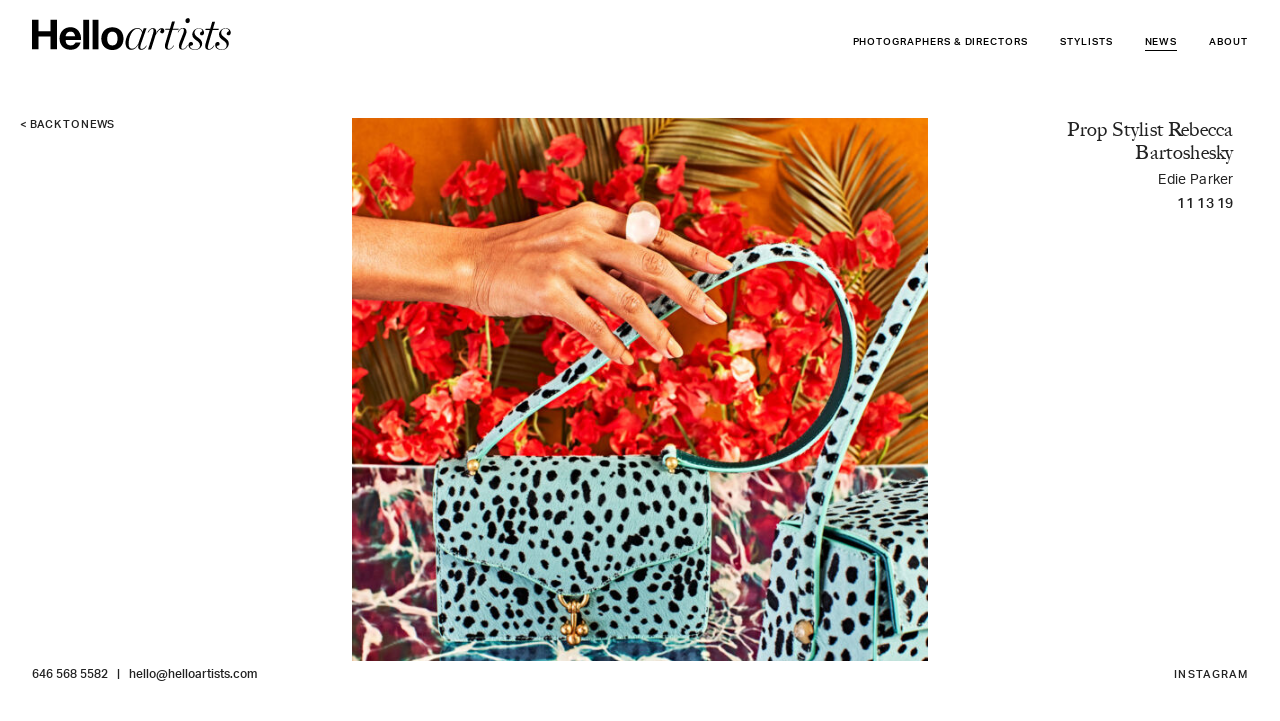

--- FILE ---
content_type: text/html; charset=UTF-8
request_url: https://www.helloartists.com/prop-stylist-rebecca-bartoshesky-edie-parker-2/
body_size: 27589
content:
<!doctype html>
<html class="no-js" lang="en-US">
<head>
  <meta charset="utf-8">
  <meta name="viewport" content="width=device-width, initial-scale=1">
  <link rel="apple-touch-icon" href="https://www.helloartists.com/icon.png">
  <link rel="icon" type="image/png" sizes="96x96" href="https://www.helloartists.com/favicon-96x96.png">
  <title>Prop Stylist Rebecca Bartoshesky | Edie Parker &#8211; Hello Artists</title>
<meta name='robots' content='max-image-preview:large' />
<link rel="alternate" title="oEmbed (JSON)" type="application/json+oembed" href="https://www.helloartists.com/wp-json/oembed/1.0/embed?url=https%3A%2F%2Fwww.helloartists.com%2Fprop-stylist-rebecca-bartoshesky-edie-parker-2%2F" />
<link rel="alternate" title="oEmbed (XML)" type="text/xml+oembed" href="https://www.helloartists.com/wp-json/oembed/1.0/embed?url=https%3A%2F%2Fwww.helloartists.com%2Fprop-stylist-rebecca-bartoshesky-edie-parker-2%2F&#038;format=xml" />
<style id='wp-img-auto-sizes-contain-inline-css'>
img:is([sizes=auto i],[sizes^="auto," i]){contain-intrinsic-size:3000px 1500px}
/*# sourceURL=wp-img-auto-sizes-contain-inline-css */
</style>
<style id='wp-block-library-inline-css'>
:root{--wp-block-synced-color:#7a00df;--wp-block-synced-color--rgb:122,0,223;--wp-bound-block-color:var(--wp-block-synced-color);--wp-editor-canvas-background:#ddd;--wp-admin-theme-color:#007cba;--wp-admin-theme-color--rgb:0,124,186;--wp-admin-theme-color-darker-10:#006ba1;--wp-admin-theme-color-darker-10--rgb:0,107,160.5;--wp-admin-theme-color-darker-20:#005a87;--wp-admin-theme-color-darker-20--rgb:0,90,135;--wp-admin-border-width-focus:2px}@media (min-resolution:192dpi){:root{--wp-admin-border-width-focus:1.5px}}.wp-element-button{cursor:pointer}:root .has-very-light-gray-background-color{background-color:#eee}:root .has-very-dark-gray-background-color{background-color:#313131}:root .has-very-light-gray-color{color:#eee}:root .has-very-dark-gray-color{color:#313131}:root .has-vivid-green-cyan-to-vivid-cyan-blue-gradient-background{background:linear-gradient(135deg,#00d084,#0693e3)}:root .has-purple-crush-gradient-background{background:linear-gradient(135deg,#34e2e4,#4721fb 50%,#ab1dfe)}:root .has-hazy-dawn-gradient-background{background:linear-gradient(135deg,#faaca8,#dad0ec)}:root .has-subdued-olive-gradient-background{background:linear-gradient(135deg,#fafae1,#67a671)}:root .has-atomic-cream-gradient-background{background:linear-gradient(135deg,#fdd79a,#004a59)}:root .has-nightshade-gradient-background{background:linear-gradient(135deg,#330968,#31cdcf)}:root .has-midnight-gradient-background{background:linear-gradient(135deg,#020381,#2874fc)}:root{--wp--preset--font-size--normal:16px;--wp--preset--font-size--huge:42px}.has-regular-font-size{font-size:1em}.has-larger-font-size{font-size:2.625em}.has-normal-font-size{font-size:var(--wp--preset--font-size--normal)}.has-huge-font-size{font-size:var(--wp--preset--font-size--huge)}.has-text-align-center{text-align:center}.has-text-align-left{text-align:left}.has-text-align-right{text-align:right}.has-fit-text{white-space:nowrap!important}#end-resizable-editor-section{display:none}.aligncenter{clear:both}.items-justified-left{justify-content:flex-start}.items-justified-center{justify-content:center}.items-justified-right{justify-content:flex-end}.items-justified-space-between{justify-content:space-between}.screen-reader-text{border:0;clip-path:inset(50%);height:1px;margin:-1px;overflow:hidden;padding:0;position:absolute;width:1px;word-wrap:normal!important}.screen-reader-text:focus{background-color:#ddd;clip-path:none;color:#444;display:block;font-size:1em;height:auto;left:5px;line-height:normal;padding:15px 23px 14px;text-decoration:none;top:5px;width:auto;z-index:100000}html :where(.has-border-color){border-style:solid}html :where([style*=border-top-color]){border-top-style:solid}html :where([style*=border-right-color]){border-right-style:solid}html :where([style*=border-bottom-color]){border-bottom-style:solid}html :where([style*=border-left-color]){border-left-style:solid}html :where([style*=border-width]){border-style:solid}html :where([style*=border-top-width]){border-top-style:solid}html :where([style*=border-right-width]){border-right-style:solid}html :where([style*=border-bottom-width]){border-bottom-style:solid}html :where([style*=border-left-width]){border-left-style:solid}html :where(img[class*=wp-image-]){height:auto;max-width:100%}:where(figure){margin:0 0 1em}html :where(.is-position-sticky){--wp-admin--admin-bar--position-offset:var(--wp-admin--admin-bar--height,0px)}@media screen and (max-width:600px){html :where(.is-position-sticky){--wp-admin--admin-bar--position-offset:0px}}

/*# sourceURL=wp-block-library-inline-css */
</style><style id='global-styles-inline-css'>
:root{--wp--preset--aspect-ratio--square: 1;--wp--preset--aspect-ratio--4-3: 4/3;--wp--preset--aspect-ratio--3-4: 3/4;--wp--preset--aspect-ratio--3-2: 3/2;--wp--preset--aspect-ratio--2-3: 2/3;--wp--preset--aspect-ratio--16-9: 16/9;--wp--preset--aspect-ratio--9-16: 9/16;--wp--preset--color--black: #000000;--wp--preset--color--cyan-bluish-gray: #abb8c3;--wp--preset--color--white: #ffffff;--wp--preset--color--pale-pink: #f78da7;--wp--preset--color--vivid-red: #cf2e2e;--wp--preset--color--luminous-vivid-orange: #ff6900;--wp--preset--color--luminous-vivid-amber: #fcb900;--wp--preset--color--light-green-cyan: #7bdcb5;--wp--preset--color--vivid-green-cyan: #00d084;--wp--preset--color--pale-cyan-blue: #8ed1fc;--wp--preset--color--vivid-cyan-blue: #0693e3;--wp--preset--color--vivid-purple: #9b51e0;--wp--preset--gradient--vivid-cyan-blue-to-vivid-purple: linear-gradient(135deg,rgb(6,147,227) 0%,rgb(155,81,224) 100%);--wp--preset--gradient--light-green-cyan-to-vivid-green-cyan: linear-gradient(135deg,rgb(122,220,180) 0%,rgb(0,208,130) 100%);--wp--preset--gradient--luminous-vivid-amber-to-luminous-vivid-orange: linear-gradient(135deg,rgb(252,185,0) 0%,rgb(255,105,0) 100%);--wp--preset--gradient--luminous-vivid-orange-to-vivid-red: linear-gradient(135deg,rgb(255,105,0) 0%,rgb(207,46,46) 100%);--wp--preset--gradient--very-light-gray-to-cyan-bluish-gray: linear-gradient(135deg,rgb(238,238,238) 0%,rgb(169,184,195) 100%);--wp--preset--gradient--cool-to-warm-spectrum: linear-gradient(135deg,rgb(74,234,220) 0%,rgb(151,120,209) 20%,rgb(207,42,186) 40%,rgb(238,44,130) 60%,rgb(251,105,98) 80%,rgb(254,248,76) 100%);--wp--preset--gradient--blush-light-purple: linear-gradient(135deg,rgb(255,206,236) 0%,rgb(152,150,240) 100%);--wp--preset--gradient--blush-bordeaux: linear-gradient(135deg,rgb(254,205,165) 0%,rgb(254,45,45) 50%,rgb(107,0,62) 100%);--wp--preset--gradient--luminous-dusk: linear-gradient(135deg,rgb(255,203,112) 0%,rgb(199,81,192) 50%,rgb(65,88,208) 100%);--wp--preset--gradient--pale-ocean: linear-gradient(135deg,rgb(255,245,203) 0%,rgb(182,227,212) 50%,rgb(51,167,181) 100%);--wp--preset--gradient--electric-grass: linear-gradient(135deg,rgb(202,248,128) 0%,rgb(113,206,126) 100%);--wp--preset--gradient--midnight: linear-gradient(135deg,rgb(2,3,129) 0%,rgb(40,116,252) 100%);--wp--preset--font-size--small: 13px;--wp--preset--font-size--medium: 20px;--wp--preset--font-size--large: 36px;--wp--preset--font-size--x-large: 42px;--wp--preset--spacing--20: 0.44rem;--wp--preset--spacing--30: 0.67rem;--wp--preset--spacing--40: 1rem;--wp--preset--spacing--50: 1.5rem;--wp--preset--spacing--60: 2.25rem;--wp--preset--spacing--70: 3.38rem;--wp--preset--spacing--80: 5.06rem;--wp--preset--shadow--natural: 6px 6px 9px rgba(0, 0, 0, 0.2);--wp--preset--shadow--deep: 12px 12px 50px rgba(0, 0, 0, 0.4);--wp--preset--shadow--sharp: 6px 6px 0px rgba(0, 0, 0, 0.2);--wp--preset--shadow--outlined: 6px 6px 0px -3px rgb(255, 255, 255), 6px 6px rgb(0, 0, 0);--wp--preset--shadow--crisp: 6px 6px 0px rgb(0, 0, 0);}:where(.is-layout-flex){gap: 0.5em;}:where(.is-layout-grid){gap: 0.5em;}body .is-layout-flex{display: flex;}.is-layout-flex{flex-wrap: wrap;align-items: center;}.is-layout-flex > :is(*, div){margin: 0;}body .is-layout-grid{display: grid;}.is-layout-grid > :is(*, div){margin: 0;}:where(.wp-block-columns.is-layout-flex){gap: 2em;}:where(.wp-block-columns.is-layout-grid){gap: 2em;}:where(.wp-block-post-template.is-layout-flex){gap: 1.25em;}:where(.wp-block-post-template.is-layout-grid){gap: 1.25em;}.has-black-color{color: var(--wp--preset--color--black) !important;}.has-cyan-bluish-gray-color{color: var(--wp--preset--color--cyan-bluish-gray) !important;}.has-white-color{color: var(--wp--preset--color--white) !important;}.has-pale-pink-color{color: var(--wp--preset--color--pale-pink) !important;}.has-vivid-red-color{color: var(--wp--preset--color--vivid-red) !important;}.has-luminous-vivid-orange-color{color: var(--wp--preset--color--luminous-vivid-orange) !important;}.has-luminous-vivid-amber-color{color: var(--wp--preset--color--luminous-vivid-amber) !important;}.has-light-green-cyan-color{color: var(--wp--preset--color--light-green-cyan) !important;}.has-vivid-green-cyan-color{color: var(--wp--preset--color--vivid-green-cyan) !important;}.has-pale-cyan-blue-color{color: var(--wp--preset--color--pale-cyan-blue) !important;}.has-vivid-cyan-blue-color{color: var(--wp--preset--color--vivid-cyan-blue) !important;}.has-vivid-purple-color{color: var(--wp--preset--color--vivid-purple) !important;}.has-black-background-color{background-color: var(--wp--preset--color--black) !important;}.has-cyan-bluish-gray-background-color{background-color: var(--wp--preset--color--cyan-bluish-gray) !important;}.has-white-background-color{background-color: var(--wp--preset--color--white) !important;}.has-pale-pink-background-color{background-color: var(--wp--preset--color--pale-pink) !important;}.has-vivid-red-background-color{background-color: var(--wp--preset--color--vivid-red) !important;}.has-luminous-vivid-orange-background-color{background-color: var(--wp--preset--color--luminous-vivid-orange) !important;}.has-luminous-vivid-amber-background-color{background-color: var(--wp--preset--color--luminous-vivid-amber) !important;}.has-light-green-cyan-background-color{background-color: var(--wp--preset--color--light-green-cyan) !important;}.has-vivid-green-cyan-background-color{background-color: var(--wp--preset--color--vivid-green-cyan) !important;}.has-pale-cyan-blue-background-color{background-color: var(--wp--preset--color--pale-cyan-blue) !important;}.has-vivid-cyan-blue-background-color{background-color: var(--wp--preset--color--vivid-cyan-blue) !important;}.has-vivid-purple-background-color{background-color: var(--wp--preset--color--vivid-purple) !important;}.has-black-border-color{border-color: var(--wp--preset--color--black) !important;}.has-cyan-bluish-gray-border-color{border-color: var(--wp--preset--color--cyan-bluish-gray) !important;}.has-white-border-color{border-color: var(--wp--preset--color--white) !important;}.has-pale-pink-border-color{border-color: var(--wp--preset--color--pale-pink) !important;}.has-vivid-red-border-color{border-color: var(--wp--preset--color--vivid-red) !important;}.has-luminous-vivid-orange-border-color{border-color: var(--wp--preset--color--luminous-vivid-orange) !important;}.has-luminous-vivid-amber-border-color{border-color: var(--wp--preset--color--luminous-vivid-amber) !important;}.has-light-green-cyan-border-color{border-color: var(--wp--preset--color--light-green-cyan) !important;}.has-vivid-green-cyan-border-color{border-color: var(--wp--preset--color--vivid-green-cyan) !important;}.has-pale-cyan-blue-border-color{border-color: var(--wp--preset--color--pale-cyan-blue) !important;}.has-vivid-cyan-blue-border-color{border-color: var(--wp--preset--color--vivid-cyan-blue) !important;}.has-vivid-purple-border-color{border-color: var(--wp--preset--color--vivid-purple) !important;}.has-vivid-cyan-blue-to-vivid-purple-gradient-background{background: var(--wp--preset--gradient--vivid-cyan-blue-to-vivid-purple) !important;}.has-light-green-cyan-to-vivid-green-cyan-gradient-background{background: var(--wp--preset--gradient--light-green-cyan-to-vivid-green-cyan) !important;}.has-luminous-vivid-amber-to-luminous-vivid-orange-gradient-background{background: var(--wp--preset--gradient--luminous-vivid-amber-to-luminous-vivid-orange) !important;}.has-luminous-vivid-orange-to-vivid-red-gradient-background{background: var(--wp--preset--gradient--luminous-vivid-orange-to-vivid-red) !important;}.has-very-light-gray-to-cyan-bluish-gray-gradient-background{background: var(--wp--preset--gradient--very-light-gray-to-cyan-bluish-gray) !important;}.has-cool-to-warm-spectrum-gradient-background{background: var(--wp--preset--gradient--cool-to-warm-spectrum) !important;}.has-blush-light-purple-gradient-background{background: var(--wp--preset--gradient--blush-light-purple) !important;}.has-blush-bordeaux-gradient-background{background: var(--wp--preset--gradient--blush-bordeaux) !important;}.has-luminous-dusk-gradient-background{background: var(--wp--preset--gradient--luminous-dusk) !important;}.has-pale-ocean-gradient-background{background: var(--wp--preset--gradient--pale-ocean) !important;}.has-electric-grass-gradient-background{background: var(--wp--preset--gradient--electric-grass) !important;}.has-midnight-gradient-background{background: var(--wp--preset--gradient--midnight) !important;}.has-small-font-size{font-size: var(--wp--preset--font-size--small) !important;}.has-medium-font-size{font-size: var(--wp--preset--font-size--medium) !important;}.has-large-font-size{font-size: var(--wp--preset--font-size--large) !important;}.has-x-large-font-size{font-size: var(--wp--preset--font-size--x-large) !important;}
/*# sourceURL=global-styles-inline-css */
</style>

<style id='classic-theme-styles-inline-css'>
/*! This file is auto-generated */
.wp-block-button__link{color:#fff;background-color:#32373c;border-radius:9999px;box-shadow:none;text-decoration:none;padding:calc(.667em + 2px) calc(1.333em + 2px);font-size:1.125em}.wp-block-file__button{background:#32373c;color:#fff;text-decoration:none}
/*# sourceURL=/wp-includes/css/classic-themes.min.css */
</style>
<link rel='stylesheet' id='hacss-css' href='https://www.helloartists.com/wordpress/wp-content/themes/helloartists2024/style.css?ver=250916-42440' media='all' />

<link rel="canonical" href="https://www.helloartists.com/prop-stylist-rebecca-bartoshesky-edie-parker-2/" />
  </head>
<body class="wp-singular post-template-default single single-post postid-31075 single-format-standard wp-theme-helloartists2024">
  <div id="skiptocontent"><a href="#content">Skip to main content</a></div>
  <div id="ow">
    <div id="iw">
      <header id="header"><div class="contain clearfix">
        <div id="mobile-breadcrumb"><!--News or About--></div>
        <a href="https://www.helloartists.com/" class="logo" title="Hello Artists home page"><span class="sr-only">Hello Artists</span></a>
        <div id="nav">
          <button id="menu-trigger" aria-expanded="false" aria-haspopup="true" aria-controls="main-nav" title="Show Main Menu"><span class="sr-only">Main Menu</span><span class="icon" aria-hidden="true"><span aria-hidden="true"></span></span></button>
          <nav id="main-nav" aria-label="main-nav">
            <ul>
              <li class="photographers"><a href="https://www.helloartists.com/photographers/" class="topline">Photographers &amp; Directors</a>
                <ul>
		  <li><a href="https://www.helloartists.com/photographers/holly-andres/">Holly Andres</a></li>
		  <li><a href="https://www.helloartists.com/photographers/chelsea-kyle/">Chelsea Kyle</a></li>
		  <li><a href="https://www.helloartists.com/photographers/heami-lee/">Heami Lee</a></li>
		  <li><a href="https://www.helloartists.com/photographers/doan-ly/">Doan Ly</a></li>
		  <li><a href="https://www.helloartists.com/photographers/yoshihiro-makino/">Yoshihiro Makino</a></li>
		  <li><a href="https://www.helloartists.com/photographers/denisse-ariana-pérez/">Denisse Ariana Pérez</a></li>
		  <li><a href="https://www.helloartists.com/photographers/josefina-santos/">Josefina Santos</a></li>
		  <li><a href="https://www.helloartists.com/photographers/jeffrey-westbrook/">Jeffrey Westbrook</a></li>
                </ul>
              </li>
              <li class="stylists"><a href="https://www.helloartists.com/stylists/" class="topline">Stylists</a>
                <ul>
<li><a href="https://www.helloartists.com/stylists/rebecca-bartoshesky/">Rebecca Bartoshesky</a></li>

<li><a href="https://www.helloartists.com/stylists/maya-bookbinder/">Maya Bookbinder</a></li>

<li><a href="https://www.helloartists.com/stylists/astrid-chastka/">Astrid Chastka</a></li>

<li><a href="https://www.helloartists.com/stylists/michelle-gatton/">Michelle Gatton</a></li>

<li><a href="https://www.helloartists.com/stylists/sue-li/">Sue Li</a></li>

<li><a href="https://www.helloartists.com/stylists/doan-ly/">Doan Ly</a></li>

<li><a href="https://www.helloartists.com/stylists/samantha-margherita/">Samantha Margherita</a></li>

<li><a href="https://www.helloartists.com/stylists/emily-and-tony-mullin/">Emily & Tony Mullin</a></li>

<li><a href="https://www.helloartists.com/stylists/maggie-ruggiero/">Maggie Ruggiero</a></li>

                </ul>
              </li>
              <li class="no-subnav news current"><a href="https://www.helloartists.com/" class="topline">News</a></li>
              <li class="no-subnav about"><a href="https://www.helloartists.com/about/" class="topline">About</a></li>
            </ul>
          </nav>
        </div>
      </div></header>
      <main id="content">        <section id="single-post">
          <header>
            <div class="back">
              <a href="javascript:history.back(-1);">&lt; Back <span>to news</span></a>
            </div>
            <div class="post-meta">
                          <div class="post-title"><h3>Prop Stylist Rebecca Bartoshesky </h3><h4>Edie Parker</h4></div>
              <time datetime="2019-11-13">11 13 19</time>
              <div class="post-description"></div>
            </div>
            <div class="mobile-time">
              <time datetime="2019-11-13">11 13 19</time>
            </div>
          </header>
          <div id="post-images">
          <img src="https://www.helloartists.com/wordpress/wp-content/uploads/2019/11/RB_061319_EDIE-124-641x801.jpg" srcset="[data-uri]" data-srcset="https://www.helloartists.com/wordpress/wp-content/uploads/2019/11/RB_061319_EDIE-124-641x801.jpg 641w 801h, https://www.helloartists.com/wordpress/wp-content/uploads/2019/11/RB_061319_EDIE-124-1024x1280.jpg 1024w 1280h, https://www.helloartists.com/wordpress/wp-content/uploads/2019/11/RB_061319_EDIE-124.jpg 1200w 1500h" data-sizes="auto" class="lazyload" alt=""><img src="https://www.helloartists.com/wordpress/wp-content/uploads/2019/11/RB_061319_EDIE-225-641x801.jpg" srcset="[data-uri]" data-srcset="https://www.helloartists.com/wordpress/wp-content/uploads/2019/11/RB_061319_EDIE-225-641x801.jpg 641w 801h, https://www.helloartists.com/wordpress/wp-content/uploads/2019/11/RB_061319_EDIE-225-1024x1280.jpg 1024w 1280h, https://www.helloartists.com/wordpress/wp-content/uploads/2019/11/RB_061319_EDIE-225.jpg 1200w 1500h" data-sizes="auto" class="lazyload" alt=""><img src="https://www.helloartists.com/wordpress/wp-content/uploads/2019/11/RB_061319_EDIE-492-1-641x428.jpg" srcset="[data-uri]" data-srcset="https://www.helloartists.com/wordpress/wp-content/uploads/2019/11/RB_061319_EDIE-492-1-641x428.jpg 641w 428h, https://www.helloartists.com/wordpress/wp-content/uploads/2019/11/RB_061319_EDIE-492-1-1024x683.jpg 1024w 683h, https://www.helloartists.com/wordpress/wp-content/uploads/2019/11/RB_061319_EDIE-492-1.jpg 1500w 1001h" data-sizes="auto" class="lazyload" alt=""><img src="https://www.helloartists.com/wordpress/wp-content/uploads/2019/11/RB_061319_EDIE-319-641x801.jpg" srcset="[data-uri]" data-srcset="https://www.helloartists.com/wordpress/wp-content/uploads/2019/11/RB_061319_EDIE-319-641x801.jpg 641w 801h, https://www.helloartists.com/wordpress/wp-content/uploads/2019/11/RB_061319_EDIE-319-1024x1280.jpg 1024w 1280h, https://www.helloartists.com/wordpress/wp-content/uploads/2019/11/RB_061319_EDIE-319.jpg 1200w 1500h" data-sizes="auto" class="lazyload" alt=""><img src="https://www.helloartists.com/wordpress/wp-content/uploads/2019/11/RB_061319_EDIE-209-641x801.jpg" srcset="[data-uri]" data-srcset="https://www.helloartists.com/wordpress/wp-content/uploads/2019/11/RB_061319_EDIE-209-641x801.jpg 641w 801h, https://www.helloartists.com/wordpress/wp-content/uploads/2019/11/RB_061319_EDIE-209-1024x1280.jpg 1024w 1280h, https://www.helloartists.com/wordpress/wp-content/uploads/2019/11/RB_061319_EDIE-209.jpg 1200w 1500h" data-sizes="auto" class="lazyload" alt=""><img src="https://www.helloartists.com/wordpress/wp-content/uploads/2019/11/RB_061319_EDIE-416-641x427.jpg" srcset="[data-uri]" data-srcset="https://www.helloartists.com/wordpress/wp-content/uploads/2019/11/RB_061319_EDIE-416-641x427.jpg 641w 427h, https://www.helloartists.com/wordpress/wp-content/uploads/2019/11/RB_061319_EDIE-416-1024x683.jpg 1024w 683h, https://www.helloartists.com/wordpress/wp-content/uploads/2019/11/RB_061319_EDIE-416.jpg 1500w 1000h" data-sizes="auto" class="lazyload" alt=""><img src="https://www.helloartists.com/wordpress/wp-content/uploads/2019/11/RB_061319_EDIE-127-641x801.jpg" srcset="[data-uri]" data-srcset="https://www.helloartists.com/wordpress/wp-content/uploads/2019/11/RB_061319_EDIE-127-641x801.jpg 641w 801h, https://www.helloartists.com/wordpress/wp-content/uploads/2019/11/RB_061319_EDIE-127-1024x1280.jpg 1024w 1280h, https://www.helloartists.com/wordpress/wp-content/uploads/2019/11/RB_061319_EDIE-127.jpg 1200w 1500h" data-sizes="auto" class="lazyload" alt=""><img src="https://www.helloartists.com/wordpress/wp-content/uploads/2019/11/RB_061319_EDIE-330-641x801.jpg" srcset="[data-uri]" data-srcset="https://www.helloartists.com/wordpress/wp-content/uploads/2019/11/RB_061319_EDIE-330-641x801.jpg 641w 801h, https://www.helloartists.com/wordpress/wp-content/uploads/2019/11/RB_061319_EDIE-330-1024x1280.jpg 1024w 1280h, https://www.helloartists.com/wordpress/wp-content/uploads/2019/11/RB_061319_EDIE-330.jpg 1200w 1500h" data-sizes="auto" class="lazyload" alt=""><img src="https://www.helloartists.com/wordpress/wp-content/uploads/2019/11/RB_061319_EDIE-042-641x801.jpg" srcset="[data-uri]" data-srcset="https://www.helloartists.com/wordpress/wp-content/uploads/2019/11/RB_061319_EDIE-042-641x801.jpg 641w 801h, https://www.helloartists.com/wordpress/wp-content/uploads/2019/11/RB_061319_EDIE-042-1024x1280.jpg 1024w 1280h, https://www.helloartists.com/wordpress/wp-content/uploads/2019/11/RB_061319_EDIE-042.jpg 1200w 1500h" data-sizes="auto" class="lazyload" alt=""><img src="https://www.helloartists.com/wordpress/wp-content/uploads/2019/11/RB_061319_EDIE-480-641x428.jpg" srcset="[data-uri]" data-srcset="https://www.helloartists.com/wordpress/wp-content/uploads/2019/11/RB_061319_EDIE-480-641x428.jpg 641w 428h, https://www.helloartists.com/wordpress/wp-content/uploads/2019/11/RB_061319_EDIE-480-1024x683.jpg 1024w 683h, https://www.helloartists.com/wordpress/wp-content/uploads/2019/11/RB_061319_EDIE-480.jpg 1500w 1001h" data-sizes="auto" class="lazyload" alt="">          </div>
        </section>
      </main>
    </div>
    <footer id="footer"><div class="contain rh" itemscope itemtype="http://schema.org/Organization">
      <div>
                <a href="tel:+16465685582" class="phone" itemprop="telephone">646 568 5582</a>
        <a href="mailto:hello@helloartists.com" class="email-address" itemprop="email">hello@helloartists.com</a>
      </div>
      <div id="social-links">
        <a href="https://www.instagram.com/helloartists/" target="_blank" rel="noopener" itemprop="sameAs">INSTAGRAM</a>
              </div>
    </div></footer>
  </div>

  <link rel="stylesheet" href="https://use.typekit.net/glk1bgt.css">
  <script>
  /*! modernizr 3.6.0 (Custom Build) | MIT *
  * https://modernizr.com/download/?-es6array-es6object-setclasses !*/
  !function(e,n,o){function s(e){var n=l.className,o=Modernizr._config.classPrefix||"";if(p&&(n=n.baseVal),Modernizr._config.enableJSClass){var s=new RegExp("(^|\\s)"+o+"no-js(\\s|$)");n=n.replace(s,"$1"+o+"js$2")}Modernizr._config.enableClasses&&(n+=" "+o+e.join(" "+o),p?l.className.baseVal=n:l.className=n)}function t(e,n){return typeof e===n}function a(){var e,n,o,s,a,f,l;for(var p in i)if(i.hasOwnProperty(p)){if(e=[],n=i[p],n.name&&(e.push(n.name.toLowerCase()),n.options&&n.options.aliases&&n.options.aliases.length))for(o=0;o<n.options.aliases.length;o++)e.push(n.options.aliases[o].toLowerCase());for(s=t(n.fn,"function")?n.fn():n.fn,a=0;a<e.length;a++)f=e[a],l=f.split("."),1===l.length?Modernizr[l[0]]=s:(!Modernizr[l[0]]||Modernizr[l[0]]instanceof Boolean||(Modernizr[l[0]]=new Boolean(Modernizr[l[0]])),Modernizr[l[0]][l[1]]=s),r.push((s?"":"no-")+l.join("-"))}}var r=[],i=[],f={_version:"3.6.0",_config:{classPrefix:"",enableClasses:!0,enableJSClass:!0,usePrefixes:!0},_q:[],on:function(e,n){var o=this;setTimeout(function(){n(o[e])},0)},addTest:function(e,n,o){i.push({name:e,fn:n,options:o})},addAsyncTest:function(e){i.push({name:null,fn:e})}},Modernizr=function(){};Modernizr.prototype=f,Modernizr=new Modernizr,Modernizr.addTest("es6array",!!(Array.prototype&&Array.prototype.copyWithin&&Array.prototype.fill&&Array.prototype.find&&Array.prototype.findIndex&&Array.prototype.keys&&Array.prototype.entries&&Array.prototype.values&&Array.from&&Array.of)),Modernizr.addTest("es6object",!!(Object.assign&&Object.is&&Object.setPrototypeOf));var l=n.documentElement,p="svg"===l.nodeName.toLowerCase();a(),s(r),delete f.addTest,delete f.addAsyncTest;for(var c=0;c<Modernizr._q.length;c++)Modernizr._q[c]();e.Modernizr=Modernizr}(window,document);</script>
  <script src="https://www.helloartists.com/wordpress/wp-content/themes/helloartists2024/js/vendors.js?r=2" defer></script>
  <script type="speculationrules">
{"prefetch":[{"source":"document","where":{"and":[{"href_matches":"/*"},{"not":{"href_matches":["/wordpress/wp-*.php","/wordpress/wp-admin/*","/wordpress/wp-content/uploads/*","/wordpress/wp-content/*","/wordpress/wp-content/plugins/*","/wordpress/wp-content/themes/helloartists2024/*","/*\\?(.+)"]}},{"not":{"selector_matches":"a[rel~=\"nofollow\"]"}},{"not":{"selector_matches":".no-prefetch, .no-prefetch a"}}]},"eagerness":"conservative"}]}
</script>
<script defer src="https://www.helloartists.com/wordpress/wp-content/themes/helloartists2024/js/script.js?ver=250916-42207" id="hajs-js"></script>
    
  

<!-- Global site tag (gtag.js) - Google Analytics -->
<script async src="https://www.googletagmanager.com/gtag/js?id=UA-11396053-1"></script>
<script>
  window.dataLayer = window.dataLayer || [];
  function gtag(){dataLayer.push(arguments);}
  gtag('js', new Date());

  gtag('config', 'UA-11396053-1');
</script>
</body>
</html>